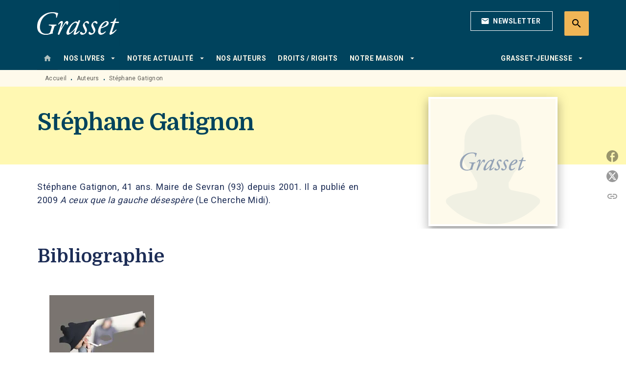

--- FILE ---
content_type: application/javascript
request_url: https://www.grasset.fr/_next/static/build-prod-15-42066/_buildManifest.js
body_size: 256
content:
self.__BUILD_MANIFEST=function(e){return{__rewrites:{beforeFiles:[],afterFiles:[],fallback:[]},"/":[e,"static/chunks/pages/index-d5802119ba32c455.js"],"/404":[e,"static/chunks/pages/404-c5a4bb7d2de2d2a7.js"],"/_error":["static/chunks/pages/_error-c36fa6f7fd569cf6.js"],"/formulaire-prix-des-lecteurs":[e,"static/chunks/pages/formulaire-prix-des-lecteurs-2e8b3f284aa31e4c.js"],"/mon-compte":[e,"static/chunks/pages/mon-compte-f7b339afeac8ee06.js"],"/mon-compte/certified-email":[e,"static/chunks/pages/mon-compte/certified-email-e6d9931b6eafa6c8.js"],"/mon-compte/[iframe]":[e,"static/chunks/pages/mon-compte/[iframe]-c0d9521ccb7f4620.js"],"/offre-emploi/candidature":[e,"static/chunks/pages/offre-emploi/candidature-a17c5ea14794e11a.js"],"/static-files/news-videos-generation":[e,"static/chunks/pages/static-files/news-videos-generation-098a0e8b35e5e322.js"],"/static-files/product-ean-generation":[e,"static/chunks/pages/static-files/product-ean-generation-9608b63a47762124.js"],"/static-files/robots-generation":[e,"static/chunks/pages/static-files/robots-generation-d0f4233055c98306.js"],"/static-files/rss-generation":[e,"static/chunks/pages/static-files/rss-generation-81a53c7d17c4e8af.js"],"/static-files/sitemap-generation":[e,"static/chunks/pages/static-files/sitemap-generation-f76d7be4c54b8bdf.js"],"/[...id]":[e,"static/chunks/pages/[...id]-0c2c802db1ac62ed.js"],sortedPages:["/","/404","/_app","/_error","/formulaire-prix-des-lecteurs","/mon-compte","/mon-compte/certified-email","/mon-compte/[iframe]","/offre-emploi/candidature","/static-files/news-videos-generation","/static-files/product-ean-generation","/static-files/robots-generation","/static-files/rss-generation","/static-files/sitemap-generation","/[...id]"]}}("static/chunks/5047-bbda3de55e25c97e.js"),self.__BUILD_MANIFEST_CB&&self.__BUILD_MANIFEST_CB();